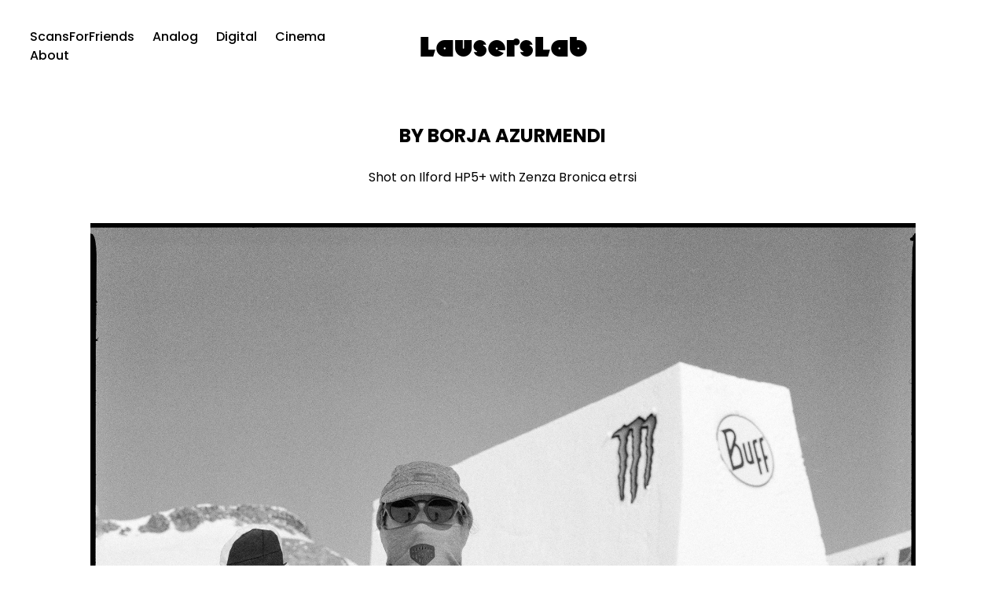

--- FILE ---
content_type: text/html; charset=utf-8
request_url: https://lauserslab.cc/borja-azurmendi
body_size: 3936
content:
<!DOCTYPE HTML>
<html lang="en-US">
<head>
  <meta charset="UTF-8" />
  <meta name="viewport" content="width=device-width, initial-scale=1" />
      <meta name="keywords"  content="Lauserslab,analog showroom,photography,Innsbruck,Analog Lab,Developing,Scan,analog,analog photographx,film,cinema,Art,DIY,Projects,Scans for friends,Digital,Editing,Filmmaking,Cinematography,processing" />
      <meta name="description"  content="Shot on Ilford HP5+ with Zenza Bronica etrsi" />
      <meta name="twitter:card"  content="summary_large_image" />
      <meta name="twitter:site"  content="@AdobePortfolio" />
      <meta  property="og:title" content="LausersLab - Analog Showroom - by Borja Azurmendi" />
      <meta  property="og:description" content="Shot on Ilford HP5+ with Zenza Bronica etrsi" />
      <meta  property="og:image" content="https://cdn.myportfolio.com/0b0e7993-6a73-4b9c-a652-2b40a5b507bb/e4dea57c-ea19-4a34-b61d-a0744e5ce4fc_car_4x3.jpg?h=fdd81d057de464c44863764c05b58d66" />
        <link rel="icon" href="https://cdn.myportfolio.com/0b0e7993-6a73-4b9c-a652-2b40a5b507bb/dc8bd9dd-c6bf-4f8d-91ab-e2c66666dc9c_carw_1x1x32.png?h=c324c8bc7ccc4074b8e1b7fd3fcf523a" />
      <link rel="stylesheet" href="/dist/css/main.css" type="text/css" />
      <link rel="stylesheet" href="https://cdn.myportfolio.com/0b0e7993-6a73-4b9c-a652-2b40a5b507bb/717829a48b5fad64747b7bf2f577ae731746367787.css?h=6a1709709047b37e7c4c6e2b0ad8feaa" type="text/css" />
    <link rel="canonical" href="https://lauserslab.cc/borja-azurmendi" />
      <title>LausersLab - Analog Showroom - by Borja Azurmendi</title>
    <script type="text/javascript" src="//use.typekit.net/ik/[base64].js?cb=35f77bfb8b50944859ea3d3804e7194e7a3173fb" async onload="
    try {
      window.Typekit.load();
    } catch (e) {
      console.warn('Typekit not loaded.');
    }
    "></script>
</head>
  <body class="transition-enabled">  <div class='page-background-video page-background-video-with-panel'>
  </div>
  <div class="js-responsive-nav">
    <div class="responsive-nav has-social">
      <div class="close-responsive-click-area js-close-responsive-nav">
        <div class="close-responsive-button"></div>
      </div>
          <nav class="nav-container" data-hover-hint="nav" data-hover-hint-placement="bottom-start">
                <div class="gallery-title"><a href="/gallery" >ScansForFriends</a></div>
                <div class="gallery-title"><a href="/collection" >Analog</a></div>
                <div class="gallery-title"><a href="/digital" >Digital</a></div>
                <div class="gallery-title"><a href="/cinema" >Cinema</a></div>
      <div class="page-title">
        <a href="/about" >About</a>
      </div>
          </nav>
        <div class="social pf-nav-social" data-context="theme.nav" data-hover-hint="navSocialIcons" data-hover-hint-placement="bottom-start">
          <ul>
          </ul>
        </div>
    </div>
  </div>
    <header class="site-header js-site-header " data-context="theme.nav" data-hover-hint="nav" data-hover-hint-placement="top-start">
        <nav class="nav-container" data-hover-hint="nav" data-hover-hint-placement="bottom-start">
                <div class="gallery-title"><a href="/gallery" >ScansForFriends</a></div>
                <div class="gallery-title"><a href="/collection" >Analog</a></div>
                <div class="gallery-title"><a href="/digital" >Digital</a></div>
                <div class="gallery-title"><a href="/cinema" >Cinema</a></div>
      <div class="page-title">
        <a href="/about" >About</a>
      </div>
        </nav>
        <div class="logo-wrap" data-context="theme.logo.header" data-hover-hint="logo" data-hover-hint-placement="bottom-start">
          <div class="logo e2e-site-logo-text logo-text  ">
              <a href="/collection" class="preserve-whitespace">LausersLab</a>

          </div>
        </div>
        <div class="social pf-nav-social" data-context="theme.nav" data-hover-hint="navSocialIcons" data-hover-hint-placement="bottom-start">
          <ul>
          </ul>
        </div>
        <div class="hamburger-click-area js-hamburger">
          <div class="hamburger">
            <i></i>
            <i></i>
            <i></i>
          </div>
        </div>
    </header>
    <div class="header-placeholder"></div>
  <div class="site-wrap cfix js-site-wrap">
    <div class="site-container">
      <div class="site-content e2e-site-content">
        <main>
  <div class="page-container" data-context="page.page.container" data-hover-hint="pageContainer">
    <section class="page standard-modules">
        <header class="page-header content" data-context="pages" data-identity="id:p60ac10aada7af536eb660d48cbc2e4ce2bfc77e72fcf43ba3ffaf" data-hover-hint="pageHeader" data-hover-hint-id="p60ac10aada7af536eb660d48cbc2e4ce2bfc77e72fcf43ba3ffaf">
            <h1 class="title preserve-whitespace e2e-site-logo-text">by Borja Azurmendi</h1>
            <p class="description">Shot on Ilford HP5+ with Zenza Bronica etrsi</p>
            
        </header>
      <div class="page-content js-page-content" data-context="pages" data-identity="id:p60ac10aada7af536eb660d48cbc2e4ce2bfc77e72fcf43ba3ffaf">
        <div id="project-canvas" class="js-project-modules modules content">
          <div id="project-modules">
              
              <div class="project-module module image project-module-image js-js-project-module"  style="padding-top: px;
padding-bottom: px;
">

  

  
     <div class="js-lightbox" data-src="https://cdn.myportfolio.com/0b0e7993-6a73-4b9c-a652-2b40a5b507bb/13d4fa44-b351-4eb5-b937-fe427fd90981.jpg?h=abfc603832e32cc62094d65764b3b937">
           <img
             class="js-lazy e2e-site-project-module-image"
             src="[data-uri]"
             data-src="https://cdn.myportfolio.com/0b0e7993-6a73-4b9c-a652-2b40a5b507bb/13d4fa44-b351-4eb5-b937-fe427fd90981_rw_1920.jpg?h=30b1d29e97c12a9424f4051d91d75093"
             data-srcset="https://cdn.myportfolio.com/0b0e7993-6a73-4b9c-a652-2b40a5b507bb/13d4fa44-b351-4eb5-b937-fe427fd90981_rw_600.jpg?h=83e97b5cc43a9e70c88177205309eafe 600w,https://cdn.myportfolio.com/0b0e7993-6a73-4b9c-a652-2b40a5b507bb/13d4fa44-b351-4eb5-b937-fe427fd90981_rw_1200.jpg?h=3a5e261b415b5ed226bc43dbf94d69b1 1200w,https://cdn.myportfolio.com/0b0e7993-6a73-4b9c-a652-2b40a5b507bb/13d4fa44-b351-4eb5-b937-fe427fd90981_rw_1920.jpg?h=30b1d29e97c12a9424f4051d91d75093 1920w,"
             data-sizes="(max-width: 1920px) 100vw, 1920px"
             width="1920"
             height="0"
             style="padding-bottom: 76%; background: rgba(0, 0, 0, 0.03)"
             
           >
     </div>
  

</div>

              
              
              
              
              
              
              
              
              
              
              
              
              
              
              
              
              
              <div class="project-module module tree project-module-tree js-js-project-module e2e-site-project-module-tree" >
  <div class="tree-wrapper valign-top">
      <div class="tree-child-wrapper" style="flex: 1920000000">
        
        <div class="project-module module image project-module-image js-js-project-module"  style="padding-top: px;
padding-bottom: px;
">

  

  
     <div class="js-lightbox" data-src="https://cdn.myportfolio.com/0b0e7993-6a73-4b9c-a652-2b40a5b507bb/9e3e6c55-5301-47a5-9e6a-e08a29aa1356.jpg?h=805d4155ff10ab53f7de39f4c1010d4d">
           <img
             class="js-lazy e2e-site-project-module-image"
             src="[data-uri]"
             data-src="https://cdn.myportfolio.com/0b0e7993-6a73-4b9c-a652-2b40a5b507bb/9e3e6c55-5301-47a5-9e6a-e08a29aa1356_rw_1920.jpg?h=18446973fee11b5d9d035e0408a804ec"
             data-srcset="https://cdn.myportfolio.com/0b0e7993-6a73-4b9c-a652-2b40a5b507bb/9e3e6c55-5301-47a5-9e6a-e08a29aa1356_rw_600.jpg?h=9080fe96ff7738eedb837aa11d85fe64 600w,https://cdn.myportfolio.com/0b0e7993-6a73-4b9c-a652-2b40a5b507bb/9e3e6c55-5301-47a5-9e6a-e08a29aa1356_rw_1200.jpg?h=e07f2951c901101c6e845f6d9a06fed5 1200w,https://cdn.myportfolio.com/0b0e7993-6a73-4b9c-a652-2b40a5b507bb/9e3e6c55-5301-47a5-9e6a-e08a29aa1356_rw_1920.jpg?h=18446973fee11b5d9d035e0408a804ec 1920w,"
             data-sizes="(max-width: 1920px) 100vw, 1920px"
             width="1920"
             height="0"
             style="padding-bottom: 75.83%; background: rgba(0, 0, 0, 0.03)"
             
           >
     </div>
  

</div>

        
        
        
        
        
        
        
      </div>
      <div class="tree-child-wrapper" style="flex: 1917561600">
        
        <div class="project-module module image project-module-image js-js-project-module"  style="padding-top: px;
padding-bottom: px;
">

  

  
     <div class="js-lightbox" data-src="https://cdn.myportfolio.com/0b0e7993-6a73-4b9c-a652-2b40a5b507bb/1c46f7e5-c94f-4089-b211-c043f1378cf1.jpg?h=5d937160eccdca6fa477e020f280f4a9">
           <img
             class="js-lazy e2e-site-project-module-image"
             src="[data-uri]"
             data-src="https://cdn.myportfolio.com/0b0e7993-6a73-4b9c-a652-2b40a5b507bb/1c46f7e5-c94f-4089-b211-c043f1378cf1_rw_1920.jpg?h=56a8d419dc4014e24d93b07b54a243e1"
             data-srcset="https://cdn.myportfolio.com/0b0e7993-6a73-4b9c-a652-2b40a5b507bb/1c46f7e5-c94f-4089-b211-c043f1378cf1_rw_600.jpg?h=824d4ca7d7f3e36de4d35b13b0f4ada4 600w,https://cdn.myportfolio.com/0b0e7993-6a73-4b9c-a652-2b40a5b507bb/1c46f7e5-c94f-4089-b211-c043f1378cf1_rw_1200.jpg?h=cf1ad95637e5bd7984771bacfbbbe25c 1200w,https://cdn.myportfolio.com/0b0e7993-6a73-4b9c-a652-2b40a5b507bb/1c46f7e5-c94f-4089-b211-c043f1378cf1_rw_1920.jpg?h=56a8d419dc4014e24d93b07b54a243e1 1920w,"
             data-sizes="(max-width: 1920px) 100vw, 1920px"
             width="1920"
             height="0"
             style="padding-bottom: 76%; background: rgba(0, 0, 0, 0.03)"
             
           >
     </div>
  

</div>

        
        
        
        
        
        
        
      </div>
  </div>
</div>

              
              <div class="project-module module image project-module-image js-js-project-module"  style="padding-top: px;
padding-bottom: px;
">

  

  
     <div class="js-lightbox" data-src="https://cdn.myportfolio.com/0b0e7993-6a73-4b9c-a652-2b40a5b507bb/95d9c14b-81a9-4b1b-a31e-48bdc76502db.jpg?h=77ef1ab0af4d95ff0bc05cdc2c546d69">
           <img
             class="js-lazy e2e-site-project-module-image"
             src="[data-uri]"
             data-src="https://cdn.myportfolio.com/0b0e7993-6a73-4b9c-a652-2b40a5b507bb/95d9c14b-81a9-4b1b-a31e-48bdc76502db_rw_1920.jpg?h=1992ecb128e86bf5dfa0c03f76dcf38f"
             data-srcset="https://cdn.myportfolio.com/0b0e7993-6a73-4b9c-a652-2b40a5b507bb/95d9c14b-81a9-4b1b-a31e-48bdc76502db_rw_600.jpg?h=31b225b312afc476f432ca11ccd904e6 600w,https://cdn.myportfolio.com/0b0e7993-6a73-4b9c-a652-2b40a5b507bb/95d9c14b-81a9-4b1b-a31e-48bdc76502db_rw_1200.jpg?h=b17e5864bc1872af33d6d21f48a189d6 1200w,https://cdn.myportfolio.com/0b0e7993-6a73-4b9c-a652-2b40a5b507bb/95d9c14b-81a9-4b1b-a31e-48bdc76502db_rw_1920.jpg?h=1992ecb128e86bf5dfa0c03f76dcf38f 1920w,"
             data-sizes="(max-width: 1920px) 100vw, 1920px"
             width="1920"
             height="0"
             style="padding-bottom: 76%; background: rgba(0, 0, 0, 0.03)"
             
           >
     </div>
  

</div>

              
              
              
              
              
              
              
              
              
              
              
              
              
              
              
              
              
              <div class="project-module module tree project-module-tree js-js-project-module e2e-site-project-module-tree" >
  <div class="tree-wrapper valign-top">
      <div class="tree-child-wrapper" style="flex: 1920000000">
        
        <div class="project-module module image project-module-image js-js-project-module"  style="padding-top: px;
padding-bottom: px;
">

  

  
     <div class="js-lightbox" data-src="https://cdn.myportfolio.com/0b0e7993-6a73-4b9c-a652-2b40a5b507bb/84a91c41-822c-40ad-aa43-cc12207abf94.jpg?h=17e3ec84be5c5e435dc975d98def4d24">
           <img
             class="js-lazy e2e-site-project-module-image"
             src="[data-uri]"
             data-src="https://cdn.myportfolio.com/0b0e7993-6a73-4b9c-a652-2b40a5b507bb/84a91c41-822c-40ad-aa43-cc12207abf94_rw_1920.jpg?h=f8a7e0c53ae1c1ddcac12dd449f5cf37"
             data-srcset="https://cdn.myportfolio.com/0b0e7993-6a73-4b9c-a652-2b40a5b507bb/84a91c41-822c-40ad-aa43-cc12207abf94_rw_600.jpg?h=1ad701b1d09de1a9cab271d2491e24e0 600w,https://cdn.myportfolio.com/0b0e7993-6a73-4b9c-a652-2b40a5b507bb/84a91c41-822c-40ad-aa43-cc12207abf94_rw_1200.jpg?h=dd80d082a83bd24f03602ced9302e0e9 1200w,https://cdn.myportfolio.com/0b0e7993-6a73-4b9c-a652-2b40a5b507bb/84a91c41-822c-40ad-aa43-cc12207abf94_rw_1920.jpg?h=f8a7e0c53ae1c1ddcac12dd449f5cf37 1920w,"
             data-sizes="(max-width: 1920px) 100vw, 1920px"
             width="1920"
             height="0"
             style="padding-bottom: 76.33%; background: rgba(0, 0, 0, 0.03)"
             
           >
     </div>
  

</div>

        
        
        
        
        
        
        
      </div>
      <div class="tree-child-wrapper" style="flex: 1931888000">
        
        <div class="project-module module image project-module-image js-js-project-module"  style="padding-top: px;
padding-bottom: px;
">

  

  
     <div class="js-lightbox" data-src="https://cdn.myportfolio.com/0b0e7993-6a73-4b9c-a652-2b40a5b507bb/6d34de90-c92d-4c14-9e72-9448d280a93e.jpg?h=b4cacc715d2ecebb213144e13515d1d2">
           <img
             class="js-lazy e2e-site-project-module-image"
             src="[data-uri]"
             data-src="https://cdn.myportfolio.com/0b0e7993-6a73-4b9c-a652-2b40a5b507bb/6d34de90-c92d-4c14-9e72-9448d280a93e_rw_1920.jpg?h=8e9e82ce5f4647d7978326039dd70bb5"
             data-srcset="https://cdn.myportfolio.com/0b0e7993-6a73-4b9c-a652-2b40a5b507bb/6d34de90-c92d-4c14-9e72-9448d280a93e_rw_600.jpg?h=74b2966beae6d0874f3e13953b4bdfa9 600w,https://cdn.myportfolio.com/0b0e7993-6a73-4b9c-a652-2b40a5b507bb/6d34de90-c92d-4c14-9e72-9448d280a93e_rw_1200.jpg?h=c4c61112855dca6440dd92018012393b 1200w,https://cdn.myportfolio.com/0b0e7993-6a73-4b9c-a652-2b40a5b507bb/6d34de90-c92d-4c14-9e72-9448d280a93e_rw_1920.jpg?h=8e9e82ce5f4647d7978326039dd70bb5 1920w,"
             data-sizes="(max-width: 1920px) 100vw, 1920px"
             width="1920"
             height="0"
             style="padding-bottom: 75.83%; background: rgba(0, 0, 0, 0.03)"
             
           >
     </div>
  

</div>

        
        
        
        
        
        
        
      </div>
  </div>
</div>

          </div>
        </div>
      </div>
    </section>
        <section class="back-to-top" data-hover-hint="backToTop">
          <a href="#"><span class="arrow">&uarr;</span><span class="preserve-whitespace">Back to Top</span></a>
        </section>
        <a class="back-to-top-fixed js-back-to-top back-to-top-fixed-with-panel" data-hover-hint="backToTop" data-hover-hint-placement="top-start" href="#">
          <svg version="1.1" id="Layer_1" xmlns="http://www.w3.org/2000/svg" xmlns:xlink="http://www.w3.org/1999/xlink" x="0px" y="0px"
           viewBox="0 0 26 26" style="enable-background:new 0 0 26 26;" xml:space="preserve" class="icon icon-back-to-top">
          <g>
            <path d="M13.8,1.3L21.6,9c0.1,0.1,0.1,0.3,0.2,0.4c0.1,0.1,0.1,0.3,0.1,0.4s0,0.3-0.1,0.4c-0.1,0.1-0.1,0.3-0.3,0.4
              c-0.1,0.1-0.2,0.2-0.4,0.3c-0.2,0.1-0.3,0.1-0.4,0.1c-0.1,0-0.3,0-0.4-0.1c-0.2-0.1-0.3-0.2-0.4-0.3L14.2,5l0,19.1
              c0,0.2-0.1,0.3-0.1,0.5c0,0.1-0.1,0.3-0.3,0.4c-0.1,0.1-0.2,0.2-0.4,0.3c-0.1,0.1-0.3,0.1-0.5,0.1c-0.1,0-0.3,0-0.4-0.1
              c-0.1-0.1-0.3-0.1-0.4-0.3c-0.1-0.1-0.2-0.2-0.3-0.4c-0.1-0.1-0.1-0.3-0.1-0.5l0-19.1l-5.7,5.7C6,10.8,5.8,10.9,5.7,11
              c-0.1,0.1-0.3,0.1-0.4,0.1c-0.2,0-0.3,0-0.4-0.1c-0.1-0.1-0.3-0.2-0.4-0.3c-0.1-0.1-0.1-0.2-0.2-0.4C4.1,10.2,4,10.1,4.1,9.9
              c0-0.1,0-0.3,0.1-0.4c0-0.1,0.1-0.3,0.3-0.4l7.7-7.8c0.1,0,0.2-0.1,0.2-0.1c0,0,0.1-0.1,0.2-0.1c0.1,0,0.2,0,0.2-0.1
              c0.1,0,0.1,0,0.2,0c0,0,0.1,0,0.2,0c0.1,0,0.2,0,0.2,0.1c0.1,0,0.1,0.1,0.2,0.1C13.7,1.2,13.8,1.2,13.8,1.3z"/>
          </g>
          </svg>
        </a>
  </div>
              <footer class="site-footer" data-hover-hint="footer">
                <div class="footer-text">
                  @2023 Lukas Hauser | <a href="https://www.lauserslab.cc/impressum">Impressum</a>
                </div>
              </footer>
        </main>
      </div>
    </div>
  </div>
</body>
<script type="text/javascript">
  // fix for Safari's back/forward cache
  window.onpageshow = function(e) {
    if (e.persisted) { window.location.reload(); }
  };
</script>
  <script type="text/javascript">var __config__ = {"page_id":"p60ac10aada7af536eb660d48cbc2e4ce2bfc77e72fcf43ba3ffaf","theme":{"name":"marta\/tom"},"pageTransition":true,"linkTransition":true,"disableDownload":true,"localizedValidationMessages":{"required":"This field is required","Email":"This field must be a valid email address"},"lightbox":{"enabled":true,"color":{"opacity":0.94,"hex":"#fff"}},"cookie_banner":{"enabled":false}};</script>
  <script type="text/javascript" src="/site/translations?cb=35f77bfb8b50944859ea3d3804e7194e7a3173fb"></script>
  <script type="text/javascript" src="/dist/js/main.js?cb=35f77bfb8b50944859ea3d3804e7194e7a3173fb"></script>
</html>
